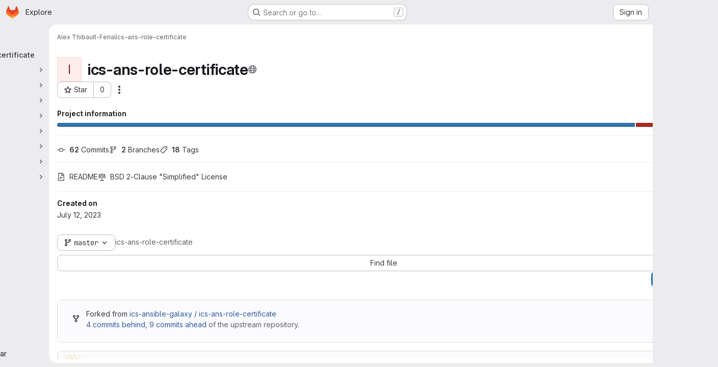

--- FILE ---
content_type: text/javascript; charset=utf-8
request_url: https://gitlab.esss.lu.se/assets/webpack/vendors-treeList.ca576472.chunk.js
body_size: 4514
content:
(this.webpackJsonp=this.webpackJsonp||[]).push([["vendors-treeList"],{"/eF7":function(e,r,t){var a=t("omPs"),n=t("LlRA"),c=t("1/+g"),o=t("LK1c"),s=t("qifX"),i=t("iNcF"),u=t("qmgT"),f=t("gO+Z"),b=t("mqi7"),l=t("1sa0"),y=t("5TiC"),p=t("ZB1U"),g=t("aYTY"),d=t("90A/"),w=t("z9/d"),m=t("P/Kr"),h=t("FBB6"),v=t("dOWE"),A=t("XCkn"),j=t("2rze"),x=t("/NDV"),k=t("UwPs"),E={};E["[object Arguments]"]=E["[object Array]"]=E["[object ArrayBuffer]"]=E["[object DataView]"]=E["[object Boolean]"]=E["[object Date]"]=E["[object Float32Array]"]=E["[object Float64Array]"]=E["[object Int8Array]"]=E["[object Int16Array]"]=E["[object Int32Array]"]=E["[object Map]"]=E["[object Number]"]=E["[object Object]"]=E["[object RegExp]"]=E["[object Set]"]=E["[object String]"]=E["[object Symbol]"]=E["[object Uint8Array]"]=E["[object Uint8ClampedArray]"]=E["[object Uint16Array]"]=E["[object Uint32Array]"]=!0,E["[object Error]"]=E["[object Function]"]=E["[object WeakMap]"]=!1,e.exports=function e(r,t,D,O,S,M){var B,C=1&t,T=2&t,U=4&t;if(D&&(B=S?D(r,O,S,M):D(r)),void 0!==B)return B;if(!A(r))return r;var F=m(r);if(F){if(B=g(r),!C)return u(r,B)}else{var I=p(r),R="[object Function]"==I||"[object GeneratorFunction]"==I;if(h(r))return i(r,C);if("[object Object]"==I||"[object Arguments]"==I||R&&!S){if(B=T||R?{}:w(r),!C)return T?b(r,s(B,r)):f(r,o(B,r))}else{if(!E[I])return S?r:{};B=d(r,I,C)}}M||(M=new a);var P=M.get(r);if(P)return P;M.set(r,B),j(r)?r.forEach((function(a){B.add(e(a,t,D,a,r,M))})):v(r)&&r.forEach((function(a,n){B.set(n,e(a,t,D,n,r,M))}));var L=F?void 0:(U?T?y:l:T?k:x)(r);return n(L||r,(function(a,n){L&&(a=r[n=a]),c(B,n,e(a,t,D,n,r,M))})),B}},"2rze":function(e,r,t){var a=t("9s1C"),n=t("wJPF"),c=t("Uc6l"),o=c&&c.isSet,s=o?n(o):a;e.exports=s},"6u7c":function(e,r,t){"use strict";var a=t("oy6v"),n=t("BWND"),c=t("4TQg"),o=t("HhbJ"),s=t("aSVa"),i=RegExp.prototype;e.exports=o.correct?function(e){return e.flags}:function(e){return o.correct||!c(i,e)||n(e,"flags")?e.flags:a(s,e)}},"90A/":function(e,r,t){var a=t("TXW/"),n=t("p1dg"),c=t("zPTW"),o=t("VYh0"),s=t("b/GH");e.exports=function(e,r,t){var i=e.constructor;switch(r){case"[object ArrayBuffer]":return a(e);case"[object Boolean]":case"[object Date]":return new i(+e);case"[object DataView]":return n(e,t);case"[object Float32Array]":case"[object Float64Array]":case"[object Int8Array]":case"[object Int16Array]":case"[object Int32Array]":case"[object Uint8Array]":case"[object Uint8ClampedArray]":case"[object Uint16Array]":case"[object Uint32Array]":return s(e,t);case"[object Map]":return new i;case"[object Number]":case"[object String]":return new i(e);case"[object RegExp]":return c(e);case"[object Set]":return new i;case"[object Symbol]":return o(e)}}},"9s1C":function(e,r,t){var a=t("ZB1U"),n=t("QA6A");e.exports=function(e){return n(e)&&"[object Set]"==a(e)}},Am3t:function(e,r,t){var a=t("zx4+"),n=t("etTJ"),c=t("NDsS"),o=Math.ceil,s=Math.max;e.exports=function(e,r,t){r=(t?n(e,r,t):void 0===r)?1:s(c(r),0);var i=null==e?0:e.length;if(!i||r<1)return[];for(var u=0,f=0,b=Array(o(i/r));u<i;)b[f++]=a(e,u,u+=r);return b}},HhbJ:function(e,r,t){"use strict";var a=t("zYHN"),n=t("QmHw"),c=a.RegExp,o=!n((function(){var e=!0;try{c(".","d")}catch(r){e=!1}var r={},t="",a=e?"dgimsy":"gimsy",n=function(e,a){Object.defineProperty(r,e,{get:function(){return t+=a,!0}})},o={dotAll:"s",global:"g",ignoreCase:"i",multiline:"m",sticky:"y"};for(var s in e&&(o.hasIndices="d"),o)n(s,o[s]);return Object.getOwnPropertyDescriptor(c.prototype,"flags").get.call(r)!==a||t!==a}));e.exports={correct:o}},LK1c:function(e,r,t){var a=t("xJuT"),n=t("/NDV");e.exports=function(e,r){return e&&a(r,n(r),e)}},NneR:function(e,r,t){"use strict";var a,n=t("PpKG"),c=t("ZfjD"),o=t("zYHN"),s=t("OuD2"),i=t("yg9e"),u=t("QmHw"),f=t("MVcu"),b=t("SIP5"),l=t("pa2W"),y=t("6RY3"),p=t("wZF9"),g=t("adEA"),d=t("H81m"),w=t("70tN"),m=t("Iwu2"),h=t("BWND"),v=t("b05b"),A=t("xEpy"),j=t("ejl/"),x=t("n1Jg"),k=t("6u7c"),E=t("VGRJ"),D=t("0ehE"),O=t("cdtr"),S=t("MOkP"),M=t("iULc"),B=t("M/bE"),C=o.Object,T=o.Array,U=o.Date,F=o.Error,I=o.TypeError,R=o.PerformanceMark,P=s("DOMException"),L=E.Map,V=E.has,W=E.get,J=E.set,N=D.Set,z=D.add,H=D.has,Q=s("Object","keys"),Y=i([].push),Z=i((!0).valueOf),q=i(1.1.valueOf),G=i("".valueOf),K=i(U.prototype.getTime),X=f("structuredClone"),$=function(e){return!u((function(){var r=new o.Set([7]),t=e(r),a=e(C(7));return t===r||!t.has(7)||!p(a)||7!=+a}))&&e},_=function(e,r){return!u((function(){var t=new r,a=e({a:t,b:t});return!(a&&a.a===a.b&&a.a instanceof r&&a.a.stack===t.stack)}))},ee=o.structuredClone,re=n||!_(ee,F)||!_(ee,P)||(a=ee,!!u((function(){var e=a(new o.AggregateError([1],X,{cause:3}));return"AggregateError"!==e.name||1!==e.errors[0]||e.message!==X||3!==e.cause}))),te=!ee&&$((function(e){return new R(X,{detail:e}).detail})),ae=$(ee)||te,ne=function(e){throw new P("Uncloneable type: "+e,"DataCloneError")},ce=function(e,r){throw new P((r||"Cloning")+" of "+e+" cannot be properly polyfilled in this engine","DataCloneError")},oe=function(e,r){return ae||ce(r),ae(e)},se=function(e,r,t){if(V(r,e))return W(r,e);var a,n,c,s,i,u;if("SharedArrayBuffer"===(t||m(e)))a=ae?ae(e):e;else{var f=o.DataView;f||b(e.slice)||ce("ArrayBuffer");try{if(b(e.slice)&&!e.resizable)a=e.slice(0);else{n=e.byteLength,c="maxByteLength"in e?{maxByteLength:e.maxByteLength}:void 0,a=new ArrayBuffer(n,c),s=new f(e),i=new f(a);for(u=0;u<n;u++)i.setUint8(u,s.getUint8(u))}}catch(e){throw new P("ArrayBuffer is detached","DataCloneError")}}return J(r,e,a),a},ie=function(e,r){if(g(e)&&ne("Symbol"),!p(e))return e;if(r){if(V(r,e))return W(r,e)}else r=new L;var t,a,n,c,i,u,f,l,y=m(e);switch(y){case"Array":n=T(j(e));break;case"Object":n={};break;case"Map":n=new L;break;case"Set":n=new N;break;case"RegExp":n=new RegExp(e.source,k(e));break;case"Error":switch(a=e.name){case"AggregateError":n=new(s(a))([]);break;case"EvalError":case"RangeError":case"ReferenceError":case"SuppressedError":case"SyntaxError":case"TypeError":case"URIError":n=new(s(a));break;case"CompileError":case"LinkError":case"RuntimeError":n=new(s("WebAssembly",a));break;default:n=new F}break;case"DOMException":n=new P(e.message,e.name);break;case"ArrayBuffer":case"SharedArrayBuffer":n=se(e,r,y);break;case"DataView":case"Int8Array":case"Uint8Array":case"Uint8ClampedArray":case"Int16Array":case"Uint16Array":case"Int32Array":case"Uint32Array":case"Float16Array":case"Float32Array":case"Float64Array":case"BigInt64Array":case"BigUint64Array":u="DataView"===y?e.byteLength:e.length,n=function(e,r,t,a,n){var c=o[r];return p(c)||ce(r),new c(se(e.buffer,n),t,a)}(e,y,e.byteOffset,u,r);break;case"DOMQuad":try{n=new DOMQuad(ie(e.p1,r),ie(e.p2,r),ie(e.p3,r),ie(e.p4,r))}catch(r){n=oe(e,y)}break;case"File":if(ae)try{n=ae(e),m(n)!==y&&(n=void 0)}catch(e){}if(!n)try{n=new File([e],e.name,e)}catch(e){}n||ce(y);break;case"FileList":if(c=function(){var e;try{e=new o.DataTransfer}catch(r){try{e=new o.ClipboardEvent("").clipboardData}catch(e){}}return e&&e.items&&e.files?e:null}()){for(i=0,u=j(e);i<u;i++)c.items.add(ie(e[i],r));n=c.files}else n=oe(e,y);break;case"ImageData":try{n=new ImageData(ie(e.data,r),e.width,e.height,{colorSpace:e.colorSpace})}catch(r){n=oe(e,y)}break;default:if(ae)n=ae(e);else switch(y){case"BigInt":n=C(e.valueOf());break;case"Boolean":n=C(Z(e));break;case"Number":n=C(q(e));break;case"String":n=C(G(e));break;case"Date":n=new U(K(e));break;case"Blob":try{n=e.slice(0,e.size,e.type)}catch(e){ce(y)}break;case"DOMPoint":case"DOMPointReadOnly":t=o[y];try{n=t.fromPoint?t.fromPoint(e):new t(e.x,e.y,e.z,e.w)}catch(e){ce(y)}break;case"DOMRect":case"DOMRectReadOnly":t=o[y];try{n=t.fromRect?t.fromRect(e):new t(e.x,e.y,e.width,e.height)}catch(e){ce(y)}break;case"DOMMatrix":case"DOMMatrixReadOnly":t=o[y];try{n=t.fromMatrix?t.fromMatrix(e):new t(e)}catch(e){ce(y)}break;case"AudioData":case"VideoFrame":b(e.clone)||ce(y);try{n=e.clone()}catch(e){ne(y)}break;case"CropTarget":case"CryptoKey":case"FileSystemDirectoryHandle":case"FileSystemFileHandle":case"FileSystemHandle":case"GPUCompilationInfo":case"GPUCompilationMessage":case"ImageBitmap":case"RTCCertificate":case"WebAssembly.Module":ce(y);default:ne(y)}}switch(J(r,e,n),y){case"Array":case"Object":for(f=Q(e),i=0,u=j(f);i<u;i++)l=f[i],v(n,l,ie(e[l],r));break;case"Map":e.forEach((function(e,t){J(n,ie(t,r),ie(e,r))}));break;case"Set":e.forEach((function(e){z(n,ie(e,r))}));break;case"Error":A(n,"message",ie(e.message,r)),h(e,"cause")&&A(n,"cause",ie(e.cause,r)),"AggregateError"===a?n.errors=ie(e.errors,r):"SuppressedError"===a&&(n.error=ie(e.error,r),n.suppressed=ie(e.suppressed,r));case"DOMException":M&&A(n,"stack",ie(e.stack,r))}return n},ue=function(e,r){if(!p(e))throw new I("Transfer option cannot be converted to a sequence");var t=[];d(e,(function(e){Y(t,w(e))}));for(var a,n,c,s,i,u=0,f=j(t),y=new N;u<f;){if(a=t[u++],"ArrayBuffer"===(n=m(a))?H(y,a):V(r,a))throw new P("Duplicate transferable","DataCloneError");if("ArrayBuffer"!==n){if(B)s=ee(a,{transfer:[a]});else switch(n){case"ImageBitmap":c=o.OffscreenCanvas,l(c)||ce(n,"Transferring");try{(i=new c(a.width,a.height)).getContext("bitmaprenderer").transferFromImageBitmap(a),s=i.transferToImageBitmap()}catch(e){}break;case"AudioData":case"VideoFrame":b(a.clone)&&b(a.close)||ce(n,"Transferring");try{s=a.clone(),a.close()}catch(e){}break;case"MediaSourceHandle":case"MessagePort":case"MIDIAccess":case"OffscreenCanvas":case"ReadableStream":case"RTCDataChannel":case"TransformStream":case"WebTransportReceiveStream":case"WebTransportSendStream":case"WritableStream":ce(n,"Transferring")}if(void 0===s)throw new P("This object cannot be transferred: "+n,"DataCloneError");J(r,a,s)}else z(y,a)}return y},fe=function(e){O(e,(function(e){B?ae(e,{transfer:[e]}):b(e.transfer)?e.transfer():S?S(e):ce("ArrayBuffer","Transferring")}))};c({global:!0,enumerable:!0,sham:!B,forced:re},{structuredClone:function(e){var r,t,a=x(arguments.length,1)>1&&!y(arguments[1])?w(arguments[1]):void 0,n=a?a.transfer:void 0;void 0!==n&&(r=new L,t=ue(n,r));var c=ie(e,r);return t&&fe(t),c}})},VYh0:function(e,r,t){var a=t("aCzx"),n=a?a.prototype:void 0,c=n?n.valueOf:void 0;e.exports=function(e){return c?Object(c.call(e)):{}}},aSVa:function(e,r,t){"use strict";var a=t("70tN");e.exports=function(){var e=a(this),r="";return e.hasIndices&&(r+="d"),e.global&&(r+="g"),e.ignoreCase&&(r+="i"),e.multiline&&(r+="m"),e.dotAll&&(r+="s"),e.unicode&&(r+="u"),e.unicodeSets&&(r+="v"),e.sticky&&(r+="y"),r}},aYTY:function(e,r){var t=Object.prototype.hasOwnProperty;e.exports=function(e){var r=e.length,a=new e.constructor(r);return r&&"string"==typeof e[0]&&t.call(e,"index")&&(a.index=e.index,a.input=e.input),a}},dOWE:function(e,r,t){var a=t("w9hk"),n=t("wJPF"),c=t("Uc6l"),o=c&&c.isMap,s=o?n(o):a;e.exports=s},"gO+Z":function(e,r,t){var a=t("xJuT"),n=t("7LQ5");e.exports=function(e,r){return a(e,n(e),r)}},iULc:function(e,r,t){"use strict";var a=t("QmHw"),n=t("+UhQ");e.exports=!a((function(){var e=new Error("a");return!("stack"in e)||(Object.defineProperty(e,"stack",n(1,7)),7!==e.stack)}))},l9Jy:function(e,r,t){var a=t("/eF7");e.exports=function(e){return a(e,5)}},mqi7:function(e,r,t){var a=t("xJuT"),n=t("zOYv");e.exports=function(e,r){return a(e,n(e),r)}},p1dg:function(e,r,t){var a=t("TXW/");e.exports=function(e,r){var t=r?a(e.buffer):e.buffer;return new e.constructor(t,e.byteOffset,e.byteLength)}},qifX:function(e,r,t){var a=t("xJuT"),n=t("UwPs");e.exports=function(e,r){return e&&a(r,n(r),e)}},w9hk:function(e,r,t){var a=t("ZB1U"),n=t("QA6A");e.exports=function(e){return n(e)&&"[object Map]"==a(e)}},zPTW:function(e,r){var t=/\w*$/;e.exports=function(e){var r=new e.constructor(e.source,t.exec(e));return r.lastIndex=e.lastIndex,r}}}]);
//# sourceMappingURL=vendors-treeList.ca576472.chunk.js.map